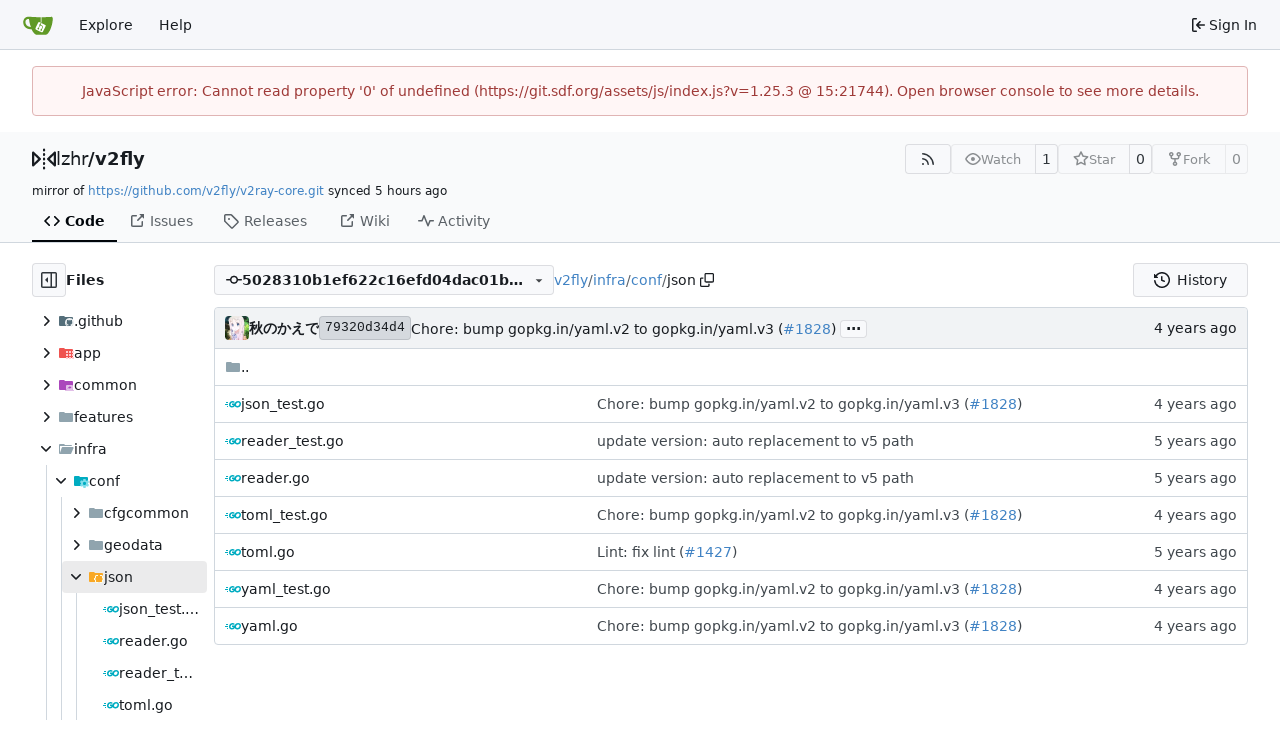

--- FILE ---
content_type: text/html; charset=utf-8
request_url: https://git.sdf.org/lzhr/v2fly/src/commit/5028310b1ef622c16efd04dac01bd687f179f0a8/infra/conf/json
body_size: 10029
content:
<!DOCTYPE html>
<html lang="en-US" data-theme="gitea-auto">
<head>
	<meta name="viewport" content="width=device-width, initial-scale=1">
	<title>v2fly/infra/conf/json at 5028310b1ef622c16efd04dac01bd687f179f0a8 - v2fly - SDF GIT Society</title>
	<link rel="manifest" href="[data-uri]">
	<meta name="author" content="lzhr">
	<meta name="description" content="v2fly">
	<meta name="keywords" content="go,git,self-hosted,gitea">
	<meta name="referrer" content="no-referrer">


	<link rel="alternate" type="application/atom+xml" title="" href="/lzhr/v2fly.atom">
	<link rel="alternate" type="application/rss+xml" title="" href="/lzhr/v2fly.rss">

	<link rel="icon" href="/assets/img/favicon.svg" type="image/svg+xml">
	<link rel="alternate icon" href="/assets/img/favicon.png" type="image/png">
	
	
		<meta property="og:title" content="v2fly">
		<meta property="og:url" content="https://git.sdf.org/lzhr/v2fly">
		
	
	<meta property="og:type" content="object">
	
		<meta property="og:image" content="https://git.sdf.org/avatar/96160df40fc39e3108385e3b2c72f0f7">
	

<meta property="og:site_name" content="SDF GIT Society">

	<link rel="stylesheet" href="/assets/css/index.css?v=1.25.3">
<link rel="stylesheet" href="/assets/css/theme-gitea-auto.css?v=1.25.3">

	
<script>
	
	window.addEventListener('error', function(e) {window._globalHandlerErrors=window._globalHandlerErrors||[]; window._globalHandlerErrors.push(e);});
	window.addEventListener('unhandledrejection', function(e) {window._globalHandlerErrors=window._globalHandlerErrors||[]; window._globalHandlerErrors.push(e);});
	window.config = {
		appUrl: 'https:\/\/git.sdf.org\/',
		appSubUrl: '',
		assetVersionEncoded: encodeURIComponent('1.25.3'), 
		assetUrlPrefix: '\/assets',
		runModeIsProd:  true ,
		customEmojis: {"codeberg":":codeberg:","git":":git:","gitea":":gitea:","github":":github:","gitlab":":gitlab:","gogs":":gogs:"},
		csrfToken: 'E1CBGg43-XFdq9sh833YMcTjbVw6MTc2OTQ2MzIyMzgwNjAzNTIxMw',
		pageData: {},
		notificationSettings: {"EventSourceUpdateTime":10000,"MaxTimeout":60000,"MinTimeout":10000,"TimeoutStep":10000}, 
		enableTimeTracking:  true ,
		
		mermaidMaxSourceCharacters:  50000 ,
		
		i18n: {
			copy_success: "Copied!",
			copy_error: "Copy failed",
			error_occurred: "An error occurred",
			remove_label_str: "Remove item \"%s\"",
			modal_confirm: "Confirm",
			modal_cancel: "Cancel",
			more_items: "More items",
		},
	};
	
	window.config.pageData = window.config.pageData || {};
</script>
<script src="/assets/js/index.js?v=1.25.3" onerror="alert('Failed to load asset files from ' + this.src + '. Please make sure the asset files can be accessed.')"></script>

	
</head>
<body hx-headers='{"x-csrf-token": "E1CBGg43-XFdq9sh833YMcTjbVw6MTc2OTQ2MzIyMzgwNjAzNTIxMw"}' hx-swap="outerHTML" hx-ext="morph" hx-push-url="false">
	

	<div class="full height">
		<noscript>This website requires JavaScript.</noscript>

		

		
			<nav id="navbar" aria-label="Navigation Bar">
	<div class="navbar-left">
		
		<a class="item" id="navbar-logo" href="/" aria-label="Home">
			<img width="30" height="30" src="/assets/img/logo.svg" alt="Logo" aria-hidden="true">
		</a>

		
		<div class="ui secondary menu navbar-mobile-right only-mobile">
			

			<button class="item ui icon mini button tw-m-0" id="navbar-expand-toggle" aria-label="Navigation Menu"><svg viewBox="0 0 16 16" class="svg octicon-three-bars" aria-hidden="true" width="16" height="16"><path d="M1 2.75A.75.75 0 0 1 1.75 2h12.5a.75.75 0 0 1 0 1.5H1.75A.75.75 0 0 1 1 2.75m0 5A.75.75 0 0 1 1.75 7h12.5a.75.75 0 0 1 0 1.5H1.75A.75.75 0 0 1 1 7.75M1.75 12h12.5a.75.75 0 0 1 0 1.5H1.75a.75.75 0 0 1 0-1.5"/></svg></button>
		</div>

		
		
			<a class="item" href="/explore/repos">Explore</a>
		

		

		
			<a class="item" target="_blank" rel="noopener noreferrer" href="https://docs.gitea.com">Help</a>
		
	</div>

	
	<div class="navbar-right">
		
			
			<a class="item" rel="nofollow" href="/user/login?redirect_to=%2flzhr%2fv2fly%2fsrc%2fcommit%2f5028310b1ef622c16efd04dac01bd687f179f0a8%2finfra%2fconf%2fjson">
				<svg viewBox="0 0 16 16" class="svg octicon-sign-in" aria-hidden="true" width="16" height="16"><path d="M2 2.75C2 1.784 2.784 1 3.75 1h2.5a.75.75 0 0 1 0 1.5h-2.5a.25.25 0 0 0-.25.25v10.5c0 .138.112.25.25.25h2.5a.75.75 0 0 1 0 1.5h-2.5A1.75 1.75 0 0 1 2 13.25Zm6.56 4.5h5.69a.75.75 0 0 1 0 1.5H8.56l1.97 1.97a.749.749 0 0 1-.326 1.275.75.75 0 0 1-.734-.215L6.22 8.53a.75.75 0 0 1 0-1.06l3.25-3.25a.749.749 0 0 1 1.275.326.75.75 0 0 1-.215.734Z"/></svg>
				<span class="tw-ml-1">Sign In</span>
			</a>
		
	</div>

	
	
</nav>

		



<div role="main" aria-label="v2fly/infra/conf/json at 5028310b1ef622c16efd04dac01bd687f179f0a8" class="page-content repository file list ">
	<div class="secondary-nav">

	<div class="ui container">
		<div class="repo-header">
			<div class="flex-item tw-items-center">
				<div class="flex-item-leading">
					

	<svg viewBox="0 0 16 16" class="svg octicon-mirror" aria-hidden="true" width="24" height="24"><path d="M15.547 3.061A.75.75 0 0 1 16 3.75v8.5a.751.751 0 0 1-1.265.545l-4.5-4.25a.75.75 0 0 1 0-1.09l4.5-4.25a.75.75 0 0 1 .812-.144M0 12.25v-8.5a.751.751 0 0 1 1.265-.545l4.5 4.25a.75.75 0 0 1 0 1.09l-4.5 4.25A.75.75 0 0 1 0 12.25m1.5-6.76v5.02L4.158 8ZM11.842 8l2.658 2.51V5.49ZM8 4a.75.75 0 0 1 .75.75v.5a.75.75 0 0 1-1.5 0v-.5A.75.75 0 0 1 8 4m.75-2.25v.5a.75.75 0 0 1-1.5 0v-.5a.75.75 0 0 1 1.5 0m0 6v.5a.75.75 0 0 1-1.5 0v-.5a.75.75 0 0 1 1.5 0M8 10a.75.75 0 0 1 .75.75v.5a.75.75 0 0 1-1.5 0v-.5A.75.75 0 0 1 8 10m0 3a.75.75 0 0 1 .75.75v.5a.75.75 0 0 1-1.5 0v-.5A.75.75 0 0 1 8 13"/></svg>


				</div>
				<div class="flex-item-main">
					<div class="flex-item-title tw-text-18">
						<a class="muted tw-font-normal" href="/lzhr">lzhr</a>/<a class="muted" href="/lzhr/v2fly">v2fly</a>
					</div>
				</div>
				<div class="flex-item-trailing">
					
					
						
					
					
					
					
				</div>
			</div>
			
				<div class="flex-text-block tw-flex-wrap">
					
					
					
					<a class="ui compact small basic button" href="/lzhr/v2fly.rss" data-tooltip-content="RSS Feed">
						<svg viewBox="0 0 16 16" class="svg octicon-rss" aria-hidden="true" width="16" height="16"><path d="M2.002 2.725a.75.75 0 0 1 .797-.699C8.79 2.42 13.58 7.21 13.974 13.201a.75.75 0 0 1-1.497.098 10.5 10.5 0 0 0-9.776-9.776.747.747 0 0 1-.7-.798ZM2.84 7.05h-.002a7 7 0 0 1 6.113 6.111.75.75 0 0 1-1.49.178 5.5 5.5 0 0 0-4.8-4.8.75.75 0 0 1 .179-1.489M2 13a1 1 0 1 1 2 0 1 1 0 0 1-2 0"/></svg>
					</a>
					
					<form class="flex-text-inline" hx-boost="true" hx-target="this" method="post" action="/lzhr/v2fly/action/watch">
	<div class="ui labeled button" data-tooltip-content="Sign in to watch this repository.">
		
		
		<button type="submit" class="ui compact small basic button" disabled aria-label="Watch">
			<svg viewBox="0 0 16 16" class="svg octicon-eye" aria-hidden="true" width="16" height="16"><path d="M8 2c1.981 0 3.671.992 4.933 2.078 1.27 1.091 2.187 2.345 2.637 3.023a1.62 1.62 0 0 1 0 1.798c-.45.678-1.367 1.932-2.637 3.023C11.67 13.008 9.981 14 8 14s-3.671-.992-4.933-2.078C1.797 10.83.88 9.576.43 8.898a1.62 1.62 0 0 1 0-1.798c.45-.677 1.367-1.931 2.637-3.022C4.33 2.992 6.019 2 8 2M1.679 7.932a.12.12 0 0 0 0 .136c.411.622 1.241 1.75 2.366 2.717C5.176 11.758 6.527 12.5 8 12.5s2.825-.742 3.955-1.715c1.124-.967 1.954-2.096 2.366-2.717a.12.12 0 0 0 0-.136c-.412-.621-1.242-1.75-2.366-2.717C10.824 4.242 9.473 3.5 8 3.5s-2.825.742-3.955 1.715c-1.124.967-1.954 2.096-2.366 2.717M8 10a2 2 0 1 1-.001-3.999A2 2 0 0 1 8 10"/></svg>
			<span class="not-mobile" aria-hidden="true">Watch</span>
		</button>
		<a hx-boost="false" class="ui basic label" href="/lzhr/v2fly/watchers">
			1
		</a>
	</div>
</form>

					
					<form class="flex-text-inline" hx-boost="true" hx-target="this" method="post" action="/lzhr/v2fly/action/star">
	<div class="ui labeled button" data-tooltip-content="Sign in to star this repository.">
		
		
		<button type="submit" class="ui compact small basic button" disabled aria-label="Star">
			<svg viewBox="0 0 16 16" class="svg octicon-star" aria-hidden="true" width="16" height="16"><path d="M8 .25a.75.75 0 0 1 .673.418l1.882 3.815 4.21.612a.75.75 0 0 1 .416 1.279l-3.046 2.97.719 4.192a.751.751 0 0 1-1.088.791L8 12.347l-3.766 1.98a.75.75 0 0 1-1.088-.79l.72-4.194L.818 6.374a.75.75 0 0 1 .416-1.28l4.21-.611L7.327.668A.75.75 0 0 1 8 .25m0 2.445L6.615 5.5a.75.75 0 0 1-.564.41l-3.097.45 2.24 2.184a.75.75 0 0 1 .216.664l-.528 3.084 2.769-1.456a.75.75 0 0 1 .698 0l2.77 1.456-.53-3.084a.75.75 0 0 1 .216-.664l2.24-2.183-3.096-.45a.75.75 0 0 1-.564-.41z"/></svg>
			<span class="not-mobile" aria-hidden="true">Star</span>
		</button>
		<a hx-boost="false" class="ui basic label" href="/lzhr/v2fly/stars">
			0
		</a>
	</div>
</form>

					
					
						<div class="ui labeled button
							
								disabled
							"
							
								data-tooltip-content="Sign in to fork this repository."
							
						>
							<a class="ui compact small basic button"
								
									
								
							>
								<svg viewBox="0 0 16 16" class="svg octicon-repo-forked" aria-hidden="true" width="16" height="16"><path d="M5 5.372v.878c0 .414.336.75.75.75h4.5a.75.75 0 0 0 .75-.75v-.878a2.25 2.25 0 1 1 1.5 0v.878a2.25 2.25 0 0 1-2.25 2.25h-1.5v2.128a2.251 2.251 0 1 1-1.5 0V8.5h-1.5A2.25 2.25 0 0 1 3.5 6.25v-.878a2.25 2.25 0 1 1 1.5 0M5 3.25a.75.75 0 1 0-1.5 0 .75.75 0 0 0 1.5 0m6.75.75a.75.75 0 1 0 0-1.5.75.75 0 0 0 0 1.5m-3 8.75a.75.75 0 1 0-1.5 0 .75.75 0 0 0 1.5 0"/></svg><span class="text not-mobile">Fork</span>
							</a>
							<a class="ui basic label" href="/lzhr/v2fly/forks">
								0
							</a>
						</div>
						<div class="ui small modal" id="fork-repo-modal">
							<div class="header">
								You've already forked v2fly
							</div>
							<div class="content tw-text-left">
								<div class="ui list">
									
								</div>
								
							</div>
						</div>
					
				</div>
			
		</div>
		
			<div class="fork-flag">
				mirror of
				<a target="_blank" rel="noopener noreferrer" href="https://github.com/v2fly/v2ray-core.git">https://github.com/v2fly/v2ray-core.git</a>
				synced <relative-time prefix="" tense="past" datetime="2026-01-26T10:55:30-05:00" data-tooltip-content data-tooltip-interactive="true">2026-01-26 10:55:30 -05:00</relative-time>
			</div>
		
		
		
	</div>

	<div class="ui container">
		<overflow-menu class="ui secondary pointing menu">
			
				<div class="overflow-menu-items">
					
					<a class="active item" href="/lzhr/v2fly/src/commit/5028310b1ef622c16efd04dac01bd687f179f0a8">
						<svg viewBox="0 0 16 16" class="svg octicon-code" aria-hidden="true" width="16" height="16"><path d="m11.28 3.22 4.25 4.25a.75.75 0 0 1 0 1.06l-4.25 4.25a.749.749 0 0 1-1.275-.326.75.75 0 0 1 .215-.734L13.94 8l-3.72-3.72a.749.749 0 0 1 .326-1.275.75.75 0 0 1 .734.215m-6.56 0a.75.75 0 0 1 1.042.018.75.75 0 0 1 .018 1.042L2.06 8l3.72 3.72a.749.749 0 0 1-.326 1.275.75.75 0 0 1-.734-.215L.47 8.53a.75.75 0 0 1 0-1.06Z"/></svg> Code
					</a>
					

					

					
						<a class="item" href="https://github.com/v2fly/v2ray-core/issues" target="_blank" rel="noopener noreferrer">
							<svg viewBox="0 0 16 16" class="svg octicon-link-external" aria-hidden="true" width="16" height="16"><path d="M3.75 2h3.5a.75.75 0 0 1 0 1.5h-3.5a.25.25 0 0 0-.25.25v8.5c0 .138.112.25.25.25h8.5a.25.25 0 0 0 .25-.25v-3.5a.75.75 0 0 1 1.5 0v3.5A1.75 1.75 0 0 1 12.25 14h-8.5A1.75 1.75 0 0 1 2 12.25v-8.5C2 2.784 2.784 2 3.75 2m6.854-1h4.146a.25.25 0 0 1 .25.25v4.146a.25.25 0 0 1-.427.177L13.03 4.03 9.28 7.78a.75.75 0 0 1-1.042-.018.75.75 0 0 1-.018-1.042l3.75-3.75-1.543-1.543A.25.25 0 0 1 10.604 1"/></svg> Issues
						</a>
					

					

					

					

					
					

					
					<a class="item" href="/lzhr/v2fly/releases">
						<svg viewBox="0 0 16 16" class="svg octicon-tag" aria-hidden="true" width="16" height="16"><path d="M1 7.775V2.75C1 1.784 1.784 1 2.75 1h5.025c.464 0 .91.184 1.238.513l6.25 6.25a1.75 1.75 0 0 1 0 2.474l-5.026 5.026a1.75 1.75 0 0 1-2.474 0l-6.25-6.25A1.75 1.75 0 0 1 1 7.775m1.5 0c0 .066.026.13.073.177l6.25 6.25a.25.25 0 0 0 .354 0l5.025-5.025a.25.25 0 0 0 0-.354l-6.25-6.25a.25.25 0 0 0-.177-.073H2.75a.25.25 0 0 0-.25.25ZM6 5a1 1 0 1 1 0 2 1 1 0 0 1 0-2"/></svg> Releases
						
					</a>
					

					

					
						<a class="item" href="https://v2fly.org/" target="_blank" rel="noopener noreferrer">
							<svg viewBox="0 0 16 16" class="svg octicon-link-external" aria-hidden="true" width="16" height="16"><path d="M3.75 2h3.5a.75.75 0 0 1 0 1.5h-3.5a.25.25 0 0 0-.25.25v8.5c0 .138.112.25.25.25h8.5a.25.25 0 0 0 .25-.25v-3.5a.75.75 0 0 1 1.5 0v3.5A1.75 1.75 0 0 1 12.25 14h-8.5A1.75 1.75 0 0 1 2 12.25v-8.5C2 2.784 2.784 2 3.75 2m6.854-1h4.146a.25.25 0 0 1 .25.25v4.146a.25.25 0 0 1-.427.177L13.03 4.03 9.28 7.78a.75.75 0 0 1-1.042-.018.75.75 0 0 1-.018-1.042l3.75-3.75-1.543-1.543A.25.25 0 0 1 10.604 1"/></svg> Wiki
						</a>
					

					
						<a class="item" href="/lzhr/v2fly/activity">
							<svg viewBox="0 0 16 16" class="svg octicon-pulse" aria-hidden="true" width="16" height="16"><path d="M6 2c.306 0 .582.187.696.471L10 10.731l1.304-3.26A.75.75 0 0 1 12 7h3.25a.75.75 0 0 1 0 1.5h-2.742l-1.812 4.528a.751.751 0 0 1-1.392 0L6 4.77 4.696 8.03A.75.75 0 0 1 4 8.5H.75a.75.75 0 0 1 0-1.5h2.742l1.812-4.529A.75.75 0 0 1 6 2"/></svg> Activity
						</a>
					

					

					
				</div>
			
		</overflow-menu>
	</div>
	<div class="ui tabs divider"></div>
</div>

	<div class="ui container fluid padded">
		

		

		




		<div class="repo-view-container">
			<div class="tw-flex tw-flex-col repo-view-file-tree-container not-mobile " >
				<div class="flex-text-block repo-button-row">
	<button class="ui compact basic icon button"
		data-global-click="onRepoViewFileTreeToggle" data-toggle-action="hide"
		data-tooltip-content="Hide file tree">
		<svg viewBox="0 0 16 16" class="svg octicon-sidebar-expand" aria-hidden="true" width="16" height="16"><path d="m4.177 7.823 2.396-2.396A.25.25 0 0 1 7 5.604v4.792a.25.25 0 0 1-.427.177L4.177 8.177a.25.25 0 0 1 0-.354"/><path d="M0 1.75C0 .784.784 0 1.75 0h12.5C15.216 0 16 .784 16 1.75v12.5A1.75 1.75 0 0 1 14.25 16H1.75A1.75 1.75 0 0 1 0 14.25Zm1.75-.25a.25.25 0 0 0-.25.25v12.5c0 .138.112.25.25.25H9.5v-13Zm12.5 13a.25.25 0 0 0 .25-.25V1.75a.25.25 0 0 0-.25-.25H11v13Z"/></svg>
	</button>
	<b>Files</b>
</div>


<div id="view-file-tree" class="tw-overflow-auto tw-h-full is-loading"
	data-repo-link="/lzhr/v2fly"
	data-tree-path="infra/conf/json"
	data-current-ref-name-sub-url="commit/5028310b1ef622c16efd04dac01bd687f179f0a8"
></div>

			</div>
			<div class="repo-view-content">
				

<div class="repo-view-content-data tw-hidden" data-document-title="v2fly/infra/conf/json at 5028310b1ef622c16efd04dac01bd687f179f0a8" data-document-title-common="v2fly - SDF GIT Society"></div>


<div class="repo-button-row">
	<div class="repo-button-row-left">
	
		<button class="repo-view-file-tree-toggle-show ui compact basic button icon not-mobile tw-hidden"
			data-global-click="onRepoViewFileTreeToggle" data-toggle-action="show"
			data-tooltip-content="Show file tree">
			<svg viewBox="0 0 16 16" class="svg octicon-sidebar-collapse" aria-hidden="true" width="16" height="16"><path d="M6.823 7.823a.25.25 0 0 1 0 .354l-2.396 2.396A.25.25 0 0 1 4 10.396V5.604a.25.25 0 0 1 .427-.177Z"/><path d="M1.75 0h12.5C15.216 0 16 .784 16 1.75v12.5A1.75 1.75 0 0 1 14.25 16H1.75A1.75 1.75 0 0 1 0 14.25V1.75C0 .784.784 0 1.75 0M1.5 1.75v12.5c0 .138.112.25.25.25H9.5v-13H1.75a.25.25 0 0 0-.25.25M11 14.5h3.25a.25.25 0 0 0 .25-.25V1.75a.25.25 0 0 0-.25-.25H11Z"/></svg>
		</button>
	

	
<div class=""
	data-global-init="initRepoBranchTagSelector"
	data-text-release-compare="Compare"
	data-text-branches="Branches"
	data-text-tags="Tags"
	data-text-filter-branch="Filter branch"
	data-text-filter-tag="Find tag"
	data-text-default-branch-label="default"
	data-text-create-tag="Create tag %s"
	data-text-create-branch="Create branch %s"
	data-text-create-ref-from="from &#34;%s&#34;"
	data-text-no-results="No results found."
	data-text-view-all-branches="View all branches"
	data-text-view-all-tags="View all tags"

	data-current-repo-default-branch="master"
	data-current-repo-link="/lzhr/v2fly"
	data-current-tree-path="infra/conf/json"
	data-current-ref-type="commit"
	data-current-ref-short-name="5028310b1ef622c16efd04dac01bd687f179f0a8"

	data-ref-link-template="{RepoLink}/src/{RefType}/{RefShortName}/{TreePath}"
	data-ref-form-action-template=""
	data-dropdown-fixed-text=""
	data-show-tab-branches="true"
	data-show-tab-tags="true"
	data-allow-create-new-ref="false"
	data-show-view-all-refs-entry="true"

	data-enable-feed="true"
>
	
	<div class="ui dropdown custom branch-selector-dropdown ellipsis-text-items">
		<div class="ui compact button branch-dropdown-button">
			<span class="flex-text-block gt-ellipsis">
				
					
						<svg viewBox="0 0 16 16" class="svg octicon-git-commit" aria-hidden="true" width="16" height="16"><path d="M11.93 8.5a4.002 4.002 0 0 1-7.86 0H.75a.75.75 0 0 1 0-1.5h3.32a4.002 4.002 0 0 1 7.86 0h3.32a.75.75 0 0 1 0 1.5Zm-1.43-.75a2.5 2.5 0 1 0-5 0 2.5 2.5 0 0 0 5 0"/></svg>
					
					<strong class="tw-inline-block gt-ellipsis">5028310b1ef622c16efd04dac01bd687f179f0a8</strong>
				
			</span>
			<svg viewBox="0 0 16 16" class="dropdown icon svg octicon-triangle-down" aria-hidden="true" width="14" height="14"><path d="m4.427 7.427 3.396 3.396a.25.25 0 0 0 .354 0l3.396-3.396A.25.25 0 0 0 11.396 7H4.604a.25.25 0 0 0-.177.427"/></svg>
		</div>
	</div>
</div>


	

	
	

	

	

	
		
		<span class="breadcrumb">
			<a class="section" href="/lzhr/v2fly/src/commit/5028310b1ef622c16efd04dac01bd687f179f0a8" title="v2fly">v2fly</a><span class="breadcrumb-divider">/</span><span class="section"><a href="/lzhr/v2fly/src/commit/5028310b1ef622c16efd04dac01bd687f179f0a8/infra" title="infra">infra</a></span><span class="breadcrumb-divider">/</span><span class="section"><a href="/lzhr/v2fly/src/commit/5028310b1ef622c16efd04dac01bd687f179f0a8/infra/conf" title="conf">conf</a></span><span class="breadcrumb-divider">/</span><span class="active section" title="json">json</span>
					<button class="btn interact-fg tw-mx-1" data-clipboard-text="infra/conf/json" data-tooltip-content="Copy path"><svg viewBox="0 0 16 16" class="svg octicon-copy" aria-hidden="true" width="14" height="14"><path d="M0 6.75C0 5.784.784 5 1.75 5h1.5a.75.75 0 0 1 0 1.5h-1.5a.25.25 0 0 0-.25.25v7.5c0 .138.112.25.25.25h7.5a.25.25 0 0 0 .25-.25v-1.5a.75.75 0 0 1 1.5 0v1.5A1.75 1.75 0 0 1 9.25 16h-7.5A1.75 1.75 0 0 1 0 14.25Z"/><path d="M5 1.75C5 .784 5.784 0 6.75 0h7.5C15.216 0 16 .784 16 1.75v7.5A1.75 1.75 0 0 1 14.25 11h-7.5A1.75 1.75 0 0 1 5 9.25Zm1.75-.25a.25.25 0 0 0-.25.25v7.5c0 .138.112.25.25.25h7.5a.25.25 0 0 0 .25-.25v-7.5a.25.25 0 0 0-.25-.25Z"/></svg></button></span>
	
	</div>

	<div class="repo-button-row-right">
		
		
		
			<a class="ui button" href="/lzhr/v2fly/commits/commit/5028310b1ef622c16efd04dac01bd687f179f0a8/infra/conf/json">
				<svg viewBox="0 0 16 16" class="tw-mr-2 svg octicon-history" aria-hidden="true" width="16" height="16"><path d="m.427 1.927 1.215 1.215a8.002 8.002 0 1 1-1.6 5.685.75.75 0 1 1 1.493-.154 6.5 6.5 0 1 0 1.18-4.458l1.358 1.358A.25.25 0 0 1 3.896 6H.25A.25.25 0 0 1 0 5.75V2.104a.25.25 0 0 1 .427-.177M7.75 4a.75.75 0 0 1 .75.75v2.992l2.028.812a.75.75 0 0 1-.557 1.392l-2.5-1A.75.75 0 0 1 7 8.25v-3.5A.75.75 0 0 1 7.75 4"/></svg>History
			</a>
		
	</div>
</div>

	
	
<div id="repo-files-table" >
	<div class="repo-file-line repo-file-last-commit">
		<div class="latest-commit">

	
		
			<img loading="lazy" alt class="ui avatar tw-align-middle" src="/avatar/309c46f8fa0ad10d50e7db0af9f7c78a?size=48" title="秋のかえで" width="24" height="24"/>
			<span class="author-wrapper" title="秋のかえで"><strong>秋のかえで</strong></span>
		
	

	<a href="/lzhr/v2fly/commit/79320d34d4b817c740ad2551d60a496a297ac0d4" class="ui label commit-id-short " rel="nofollow">79320d34d4</a>

	


	
	<span class="grey commit-summary" title="Chore: bump gopkg.in/yaml.v2 to gopkg.in/yaml.v3 (#1828)"><span class="message-wrapper"><a href="/lzhr/v2fly/commit/79320d34d4b817c740ad2551d60a496a297ac0d4" class="muted">Chore: bump gopkg.in/yaml.v2 to gopkg.in/yaml.v3 (</a><a href="/lzhr/v2fly" data-markdown-generated-content="" class="ref-issue ref-external-issue">#1828</a><a href="/lzhr/v2fly/commit/79320d34d4b817c740ad2551d60a496a297ac0d4" class="muted">)</a></span>
		
			<button class="ui button ellipsis-button" aria-expanded="false" data-global-click="onRepoEllipsisButtonClick">...</button>
			<pre class="commit-body tw-hidden">* Chore: bump gopkg.in/yaml.v2 to gopkg.in/yaml.v3

* Test: fix YAML test

* Test: refine json_test style</pre>
		
	</span>

</div>

		<div><relative-time prefix="" tense="past" datetime="2022-07-13T21:21:32+08:00" data-tooltip-content data-tooltip-interactive="true">2022-07-13 21:21:32 +08:00</relative-time></div>
	</div>
	<div class="svg-icon-container"><svg id="svg-mfi-go" class="svg git-entry-icon octicon-file" width="16" height="16" aria-hidden="true" viewBox='0 0 32 32'><path fill='#00acc1' d='M2 12h4v2H2zm-2 4h6v2H0zm4 4h2v2H4zm16.954-5H14v3h3.239a4.42 4.42 0 0 1-3.531 2 2.65 2.65 0 0 1-2.053-.858 2.86 2.86 0 0 1-.628-2.28A4.515 4.515 0 0 1 15.292 13a2.73 2.73 0 0 1 1.749.584l2.962-1.185A5.6 5.6 0 0 0 15.292 10a7.526 7.526 0 0 0-7.243 6.5 5.614 5.614 0 0 0 5.659 6.5 7.526 7.526 0 0 0 7.243-6.5 6.4 6.4 0 0 0 .003-1.5'/><path fill='#00acc1' d='M26.292 10a7.526 7.526 0 0 0-7.243 6.5 5.614 5.614 0 0 0 5.659 6.5 7.526 7.526 0 0 0 7.243-6.5 5.614 5.614 0 0 0-5.659-6.5m2.681 6.137A4.515 4.515 0 0 1 24.708 20a2.65 2.65 0 0 1-2.053-.858 2.86 2.86 0 0 1-.628-2.28A4.515 4.515 0 0 1 26.292 13a2.65 2.65 0 0 1 2.053.858 2.86 2.86 0 0 1 .628 2.28Z'/></svg><svg id="svg-mfi-folder" class="svg git-entry-icon octicon-file-directory-fill" width="16" height="16" aria-hidden="true" viewBox='0 0 16 16'><path fill='#90a4ae' d='m6.922 3.768-.644-.536A1 1 0 0 0 5.638 3H2a1 1 0 0 0-1 1v8a1 1 0 0 0 1 1h12a1 1 0 0 0 1-1V5a1 1 0 0 0-1-1H7.562a1 1 0 0 1-.64-.232'/></svg></div>
	
	<a class="repo-file-line parent-link silenced" href="/lzhr/v2fly/src/commit/5028310b1ef622c16efd04dac01bd687f179f0a8/infra/conf">
		<svg class="svg git-entry-icon octicon-file-directory-fill" width="16" height="16" aria-hidden="true"><use href="#svg-mfi-folder"></use></svg> ..
	</a>
	
	
		<div class="repo-file-item">
			
			
			
			<div class="repo-file-cell name muted-links ">
				<svg class="svg git-entry-icon octicon-file" width="16" height="16" aria-hidden="true"><use href="#svg-mfi-go"></use></svg>
				
					
						<a class="entry-name" href="/lzhr/v2fly/src/commit/5028310b1ef622c16efd04dac01bd687f179f0a8/infra/conf/json/json_test.go" title="json_test.go">json_test.go</a>
						
					
				
			</div>
			<div class="repo-file-cell message loading-icon-2px">
				
					
					<a href="/lzhr/v2fly/commit/79320d34d4b817c740ad2551d60a496a297ac0d4" class="muted">Chore: bump gopkg.in/yaml.v2 to gopkg.in/yaml.v3 (</a><a href="/lzhr/v2fly" data-markdown-generated-content="" class="ref-issue ref-external-issue">#1828</a><a href="/lzhr/v2fly/commit/79320d34d4b817c740ad2551d60a496a297ac0d4" class="muted">)</a>
				
			</div>
			<div class="repo-file-cell age"><relative-time prefix="" tense="past" datetime="2022-07-13T21:21:32+08:00" data-tooltip-content data-tooltip-interactive="true">2022-07-13 21:21:32 +08:00</relative-time></div>
		</div>
	
		<div class="repo-file-item">
			
			
			
			<div class="repo-file-cell name muted-links ">
				<svg class="svg git-entry-icon octicon-file" width="16" height="16" aria-hidden="true"><use href="#svg-mfi-go"></use></svg>
				
					
						<a class="entry-name" href="/lzhr/v2fly/src/commit/5028310b1ef622c16efd04dac01bd687f179f0a8/infra/conf/json/reader_test.go" title="reader_test.go">reader_test.go</a>
						
					
				
			</div>
			<div class="repo-file-cell message loading-icon-2px">
				
					
					<a href="/lzhr/v2fly/commit/3ef7feaeaf737d05c5a624c580633b7ce0f0f1be" class="muted">update version: auto replacement to v5 path</a>
				
			</div>
			<div class="repo-file-cell age"><relative-time prefix="" tense="past" datetime="2022-01-02T15:16:23Z" data-tooltip-content data-tooltip-interactive="true">2022-01-02 15:16:23 +00:00</relative-time></div>
		</div>
	
		<div class="repo-file-item">
			
			
			
			<div class="repo-file-cell name muted-links ">
				<svg class="svg git-entry-icon octicon-file" width="16" height="16" aria-hidden="true"><use href="#svg-mfi-go"></use></svg>
				
					
						<a class="entry-name" href="/lzhr/v2fly/src/commit/5028310b1ef622c16efd04dac01bd687f179f0a8/infra/conf/json/reader.go" title="reader.go">reader.go</a>
						
					
				
			</div>
			<div class="repo-file-cell message loading-icon-2px">
				
					
					<a href="/lzhr/v2fly/commit/3ef7feaeaf737d05c5a624c580633b7ce0f0f1be" class="muted">update version: auto replacement to v5 path</a>
				
			</div>
			<div class="repo-file-cell age"><relative-time prefix="" tense="past" datetime="2022-01-02T15:16:23Z" data-tooltip-content data-tooltip-interactive="true">2022-01-02 15:16:23 +00:00</relative-time></div>
		</div>
	
		<div class="repo-file-item">
			
			
			
			<div class="repo-file-cell name muted-links ">
				<svg class="svg git-entry-icon octicon-file" width="16" height="16" aria-hidden="true"><use href="#svg-mfi-go"></use></svg>
				
					
						<a class="entry-name" href="/lzhr/v2fly/src/commit/5028310b1ef622c16efd04dac01bd687f179f0a8/infra/conf/json/toml_test.go" title="toml_test.go">toml_test.go</a>
						
					
				
			</div>
			<div class="repo-file-cell message loading-icon-2px">
				
					
					<a href="/lzhr/v2fly/commit/79320d34d4b817c740ad2551d60a496a297ac0d4" class="muted">Chore: bump gopkg.in/yaml.v2 to gopkg.in/yaml.v3 (</a><a href="/lzhr/v2fly" data-markdown-generated-content="" class="ref-issue ref-external-issue">#1828</a><a href="/lzhr/v2fly/commit/79320d34d4b817c740ad2551d60a496a297ac0d4" class="muted">)</a>
				
			</div>
			<div class="repo-file-cell age"><relative-time prefix="" tense="past" datetime="2022-07-13T21:21:32+08:00" data-tooltip-content data-tooltip-interactive="true">2022-07-13 21:21:32 +08:00</relative-time></div>
		</div>
	
		<div class="repo-file-item">
			
			
			
			<div class="repo-file-cell name muted-links ">
				<svg class="svg git-entry-icon octicon-file" width="16" height="16" aria-hidden="true"><use href="#svg-mfi-go"></use></svg>
				
					
						<a class="entry-name" href="/lzhr/v2fly/src/commit/5028310b1ef622c16efd04dac01bd687f179f0a8/infra/conf/json/toml.go" title="toml.go">toml.go</a>
						
					
				
			</div>
			<div class="repo-file-cell message loading-icon-2px">
				
					
					<a href="/lzhr/v2fly/commit/dce8764fd7c69a67b3f58b0a5acac9762ae385cc" class="muted">Lint: fix lint (</a><a href="/lzhr/v2fly" data-markdown-generated-content="" class="ref-issue ref-external-issue">#1427</a><a href="/lzhr/v2fly/commit/dce8764fd7c69a67b3f58b0a5acac9762ae385cc" class="muted">)</a>
				
			</div>
			<div class="repo-file-cell age"><relative-time prefix="" tense="past" datetime="2021-11-27T17:16:41+08:00" data-tooltip-content data-tooltip-interactive="true">2021-11-27 17:16:41 +08:00</relative-time></div>
		</div>
	
		<div class="repo-file-item">
			
			
			
			<div class="repo-file-cell name muted-links ">
				<svg class="svg git-entry-icon octicon-file" width="16" height="16" aria-hidden="true"><use href="#svg-mfi-go"></use></svg>
				
					
						<a class="entry-name" href="/lzhr/v2fly/src/commit/5028310b1ef622c16efd04dac01bd687f179f0a8/infra/conf/json/yaml_test.go" title="yaml_test.go">yaml_test.go</a>
						
					
				
			</div>
			<div class="repo-file-cell message loading-icon-2px">
				
					
					<a href="/lzhr/v2fly/commit/79320d34d4b817c740ad2551d60a496a297ac0d4" class="muted">Chore: bump gopkg.in/yaml.v2 to gopkg.in/yaml.v3 (</a><a href="/lzhr/v2fly" data-markdown-generated-content="" class="ref-issue ref-external-issue">#1828</a><a href="/lzhr/v2fly/commit/79320d34d4b817c740ad2551d60a496a297ac0d4" class="muted">)</a>
				
			</div>
			<div class="repo-file-cell age"><relative-time prefix="" tense="past" datetime="2022-07-13T21:21:32+08:00" data-tooltip-content data-tooltip-interactive="true">2022-07-13 21:21:32 +08:00</relative-time></div>
		</div>
	
		<div class="repo-file-item">
			
			
			
			<div class="repo-file-cell name muted-links ">
				<svg class="svg git-entry-icon octicon-file" width="16" height="16" aria-hidden="true"><use href="#svg-mfi-go"></use></svg>
				
					
						<a class="entry-name" href="/lzhr/v2fly/src/commit/5028310b1ef622c16efd04dac01bd687f179f0a8/infra/conf/json/yaml.go" title="yaml.go">yaml.go</a>
						
					
				
			</div>
			<div class="repo-file-cell message loading-icon-2px">
				
					
					<a href="/lzhr/v2fly/commit/79320d34d4b817c740ad2551d60a496a297ac0d4" class="muted">Chore: bump gopkg.in/yaml.v2 to gopkg.in/yaml.v3 (</a><a href="/lzhr/v2fly" data-markdown-generated-content="" class="ref-issue ref-external-issue">#1828</a><a href="/lzhr/v2fly/commit/79320d34d4b817c740ad2551d60a496a297ac0d4" class="muted">)</a>
				
			</div>
			<div class="repo-file-cell age"><relative-time prefix="" tense="past" datetime="2022-07-13T21:21:32+08:00" data-tooltip-content data-tooltip-interactive="true">2022-07-13 21:21:32 +08:00</relative-time></div>
		</div>
	
</div>

	


			</div>
		</div>
	</div>
</div>


		
	</div>
	
	<footer class="page-footer" role="group" aria-label="Footer">
	<div class="left-links" role="contentinfo" aria-label="About Software">
		
			<a target="_blank" rel="noopener noreferrer" href="https://about.gitea.com">Powered by Gitea</a>
		
		
			Version:
			
				1.25.3
			
		
		
			Page: <strong>19ms</strong>
			Template: <strong>3ms</strong>
		
	</div>
	<div class="right-links" role="group" aria-label="Links">
		<div class="ui dropdown upward">
			<span class="flex-text-inline"><svg viewBox="0 0 16 16" class="svg octicon-globe" aria-hidden="true" width="14" height="14"><path d="M8 0a8 8 0 1 1 0 16A8 8 0 0 1 8 0M5.78 8.75a9.64 9.64 0 0 0 1.363 4.177q.383.64.857 1.215c.245-.296.551-.705.857-1.215A9.64 9.64 0 0 0 10.22 8.75Zm4.44-1.5a9.64 9.64 0 0 0-1.363-4.177c-.307-.51-.612-.919-.857-1.215a10 10 0 0 0-.857 1.215A9.64 9.64 0 0 0 5.78 7.25Zm-5.944 1.5H1.543a6.51 6.51 0 0 0 4.666 5.5q-.184-.271-.352-.552c-.715-1.192-1.437-2.874-1.581-4.948m-2.733-1.5h2.733c.144-2.074.866-3.756 1.58-4.948q.18-.295.353-.552a6.51 6.51 0 0 0-4.666 5.5m10.181 1.5c-.144 2.074-.866 3.756-1.58 4.948q-.18.296-.353.552a6.51 6.51 0 0 0 4.666-5.5Zm2.733-1.5a6.51 6.51 0 0 0-4.666-5.5q.184.272.353.552c.714 1.192 1.436 2.874 1.58 4.948Z"/></svg> English</span>
			<div class="menu language-menu">
				<a lang="id-ID" data-url="/?lang=id-ID" class="item ">Bahasa Indonesia</a>
				<a lang="de-DE" data-url="/?lang=de-DE" class="item ">Deutsch</a>
				<a lang="en-US" data-url="/?lang=en-US" class="item selected">English</a>
				<a lang="es-ES" data-url="/?lang=es-ES" class="item ">Español</a>
				<a lang="fr-FR" data-url="/?lang=fr-FR" class="item ">Français</a>
				<a lang="ga-IE" data-url="/?lang=ga-IE" class="item ">Gaeilge</a>
				<a lang="it-IT" data-url="/?lang=it-IT" class="item ">Italiano</a>
				<a lang="lv-LV" data-url="/?lang=lv-LV" class="item ">Latviešu</a>
				<a lang="hu-HU" data-url="/?lang=hu-HU" class="item ">Magyar nyelv</a>
				<a lang="nl-NL" data-url="/?lang=nl-NL" class="item ">Nederlands</a>
				<a lang="pl-PL" data-url="/?lang=pl-PL" class="item ">Polski</a>
				<a lang="pt-PT" data-url="/?lang=pt-PT" class="item ">Português de Portugal</a>
				<a lang="pt-BR" data-url="/?lang=pt-BR" class="item ">Português do Brasil</a>
				<a lang="fi-FI" data-url="/?lang=fi-FI" class="item ">Suomi</a>
				<a lang="sv-SE" data-url="/?lang=sv-SE" class="item ">Svenska</a>
				<a lang="tr-TR" data-url="/?lang=tr-TR" class="item ">Türkçe</a>
				<a lang="cs-CZ" data-url="/?lang=cs-CZ" class="item ">Čeština</a>
				<a lang="el-GR" data-url="/?lang=el-GR" class="item ">Ελληνικά</a>
				<a lang="bg-BG" data-url="/?lang=bg-BG" class="item ">Български</a>
				<a lang="ru-RU" data-url="/?lang=ru-RU" class="item ">Русский</a>
				<a lang="uk-UA" data-url="/?lang=uk-UA" class="item ">Українська</a>
				<a lang="fa-IR" data-url="/?lang=fa-IR" class="item ">فارسی</a>
				<a lang="ml-IN" data-url="/?lang=ml-IN" class="item ">മലയാളം</a>
				<a lang="ja-JP" data-url="/?lang=ja-JP" class="item ">日本語</a>
				<a lang="zh-CN" data-url="/?lang=zh-CN" class="item ">简体中文</a>
				<a lang="zh-TW" data-url="/?lang=zh-TW" class="item ">繁體中文（台灣）</a>
				<a lang="zh-HK" data-url="/?lang=zh-HK" class="item ">繁體中文（香港）</a>
				<a lang="ko-KR" data-url="/?lang=ko-KR" class="item ">한국어</a>
				</div>
		</div>
		<a href="/assets/licenses.txt">Licenses</a>
		<a href="/api/swagger">API</a>
		
	</div>
</footer>

	
</body>
</html>

